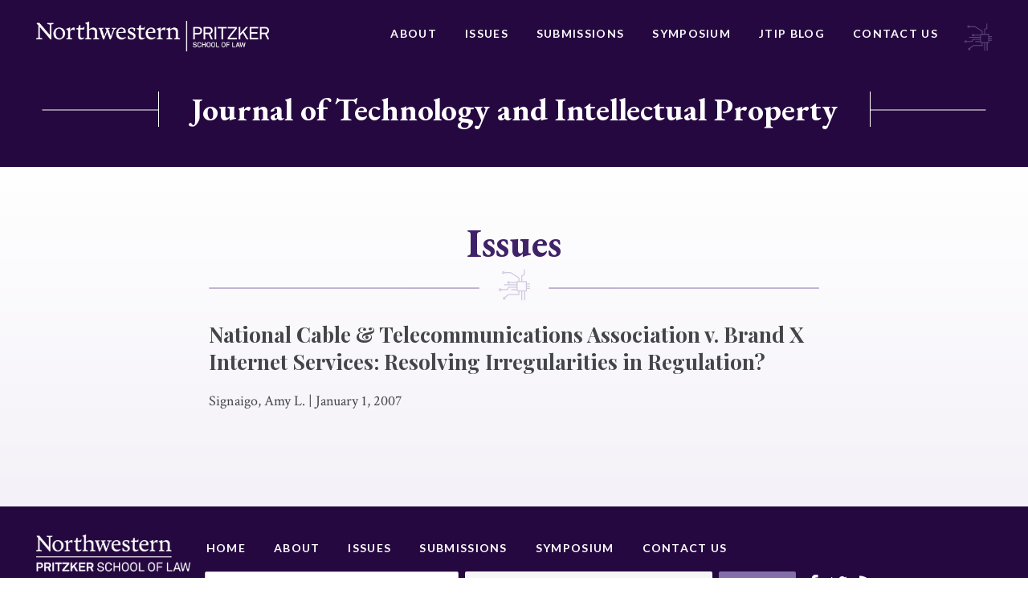

--- FILE ---
content_type: text/html; charset=UTF-8
request_url: https://jtip.law.northwestern.edu/issues/national-cable-telecommunications-association-v-brand-x-internet-services-resolving-irregularities-in-regulation/
body_size: 9416
content:






<!doctype html>
<html lang="en-US">
<head>
	<meta charset="UTF-8">
	<meta http-equiv="x-ua-compatible" content="ie=edge">
	<meta name="viewport" content="width=device-width, initial-scale=1">
	<link rel="profile" href="http://gmpg.org/xfn/11">

	<meta name='robots' content='index, follow, max-image-preview:large, max-snippet:-1, max-video-preview:-1' />
	<style>img:is([sizes="auto" i], [sizes^="auto," i]) { contain-intrinsic-size: 3000px 1500px }</style>
	
	<!-- This site is optimized with the Yoast SEO plugin v25.3.1 - https://yoast.com/wordpress/plugins/seo/ -->
	<title>National Cable &amp; Telecommunications Association v. Brand X Internet Services: Resolving Irregularities in Regulation? - Journal of Technology and Intellectual Property</title>
	<link rel="canonical" href="https://jtip.law.northwestern.edu/issues/national-cable-telecommunications-association-v-brand-x-internet-services-resolving-irregularities-in-regulation/" />
	<meta property="og:locale" content="en_US" />
	<meta property="og:type" content="article" />
	<meta property="og:title" content="National Cable &amp; Telecommunications Association v. Brand X Internet Services: Resolving Irregularities in Regulation? - Journal of Technology and Intellectual Property" />
	<meta property="og:url" content="https://jtip.law.northwestern.edu/issues/national-cable-telecommunications-association-v-brand-x-internet-services-resolving-irregularities-in-regulation/" />
	<meta property="og:site_name" content="Journal of Technology and Intellectual Property" />
	<meta property="article:modified_time" content="2018-09-20T19:09:05+00:00" />
	<meta name="twitter:card" content="summary_large_image" />
	<script type="application/ld+json" class="yoast-schema-graph">{"@context":"https://schema.org","@graph":[{"@type":"WebPage","@id":"https://jtip.law.northwestern.edu/issues/national-cable-telecommunications-association-v-brand-x-internet-services-resolving-irregularities-in-regulation/","url":"https://jtip.law.northwestern.edu/issues/national-cable-telecommunications-association-v-brand-x-internet-services-resolving-irregularities-in-regulation/","name":"National Cable & Telecommunications Association v. Brand X Internet Services: Resolving Irregularities in Regulation? - Journal of Technology and Intellectual Property","isPartOf":{"@id":"https://jtip.law.northwestern.edu/#website"},"datePublished":"2007-01-01T08:00:00+00:00","dateModified":"2018-09-20T19:09:05+00:00","breadcrumb":{"@id":"https://jtip.law.northwestern.edu/issues/national-cable-telecommunications-association-v-brand-x-internet-services-resolving-irregularities-in-regulation/#breadcrumb"},"inLanguage":"en-US","potentialAction":[{"@type":"ReadAction","target":["https://jtip.law.northwestern.edu/issues/national-cable-telecommunications-association-v-brand-x-internet-services-resolving-irregularities-in-regulation/"]}]},{"@type":"BreadcrumbList","@id":"https://jtip.law.northwestern.edu/issues/national-cable-telecommunications-association-v-brand-x-internet-services-resolving-irregularities-in-regulation/#breadcrumb","itemListElement":[{"@type":"ListItem","position":1,"name":"Home","item":"https://jtip.law.northwestern.edu/"},{"@type":"ListItem","position":2,"name":"National Cable &#038; Telecommunications Association v. Brand X Internet Services: Resolving Irregularities in Regulation?"}]},{"@type":"WebSite","@id":"https://jtip.law.northwestern.edu/#website","url":"https://jtip.law.northwestern.edu/","name":"Journal of Technology and Intellectual Property","description":"Journal of Technology and Intellectual Property","publisher":{"@id":"https://jtip.law.northwestern.edu/#organization"},"potentialAction":[{"@type":"SearchAction","target":{"@type":"EntryPoint","urlTemplate":"https://jtip.law.northwestern.edu/?s={search_term_string}"},"query-input":{"@type":"PropertyValueSpecification","valueRequired":true,"valueName":"search_term_string"}}],"inLanguage":"en-US"},{"@type":"Organization","@id":"https://jtip.law.northwestern.edu/#organization","name":"Journal of Technology and Intellectual Property","url":"https://jtip.law.northwestern.edu/","logo":{"@type":"ImageObject","inLanguage":"en-US","@id":"https://jtip.law.northwestern.edu/#/schema/logo/image/","url":"https://jtip.law.northwestern.edu/wp-content/uploads/sites/6/2018/08/NWP-logo.png","contentUrl":"https://jtip.law.northwestern.edu/wp-content/uploads/sites/6/2018/08/NWP-logo.png","width":451,"height":60,"caption":"Journal of Technology and Intellectual Property"},"image":{"@id":"https://jtip.law.northwestern.edu/#/schema/logo/image/"}}]}</script>
	<!-- / Yoast SEO plugin. -->


<link rel='dns-prefetch' href='//platform.twitter.com' />
<link rel="alternate" type="application/rss+xml" title="Journal of Technology and Intellectual Property &raquo; Feed" href="https://jtip.law.northwestern.edu/feed/" />
<link rel="alternate" type="application/rss+xml" title="Journal of Technology and Intellectual Property &raquo; Comments Feed" href="https://jtip.law.northwestern.edu/comments/feed/" />
<link rel="alternate" type="application/rss+xml" title="Journal of Technology and Intellectual Property &raquo; National Cable &#038; Telecommunications Association v. Brand X Internet Services: Resolving Irregularities in Regulation? Comments Feed" href="https://jtip.law.northwestern.edu/issues/national-cable-telecommunications-association-v-brand-x-internet-services-resolving-irregularities-in-regulation/feed/" />
<script type="text/javascript">
/* <![CDATA[ */
window._wpemojiSettings = {"baseUrl":"https:\/\/s.w.org\/images\/core\/emoji\/16.0.1\/72x72\/","ext":".png","svgUrl":"https:\/\/s.w.org\/images\/core\/emoji\/16.0.1\/svg\/","svgExt":".svg","source":{"concatemoji":"https:\/\/jtip.law.northwestern.edu\/wp-includes\/js\/wp-emoji-release.min.js?ver=6.8.3"}};
/*! This file is auto-generated */
!function(s,n){var o,i,e;function c(e){try{var t={supportTests:e,timestamp:(new Date).valueOf()};sessionStorage.setItem(o,JSON.stringify(t))}catch(e){}}function p(e,t,n){e.clearRect(0,0,e.canvas.width,e.canvas.height),e.fillText(t,0,0);var t=new Uint32Array(e.getImageData(0,0,e.canvas.width,e.canvas.height).data),a=(e.clearRect(0,0,e.canvas.width,e.canvas.height),e.fillText(n,0,0),new Uint32Array(e.getImageData(0,0,e.canvas.width,e.canvas.height).data));return t.every(function(e,t){return e===a[t]})}function u(e,t){e.clearRect(0,0,e.canvas.width,e.canvas.height),e.fillText(t,0,0);for(var n=e.getImageData(16,16,1,1),a=0;a<n.data.length;a++)if(0!==n.data[a])return!1;return!0}function f(e,t,n,a){switch(t){case"flag":return n(e,"\ud83c\udff3\ufe0f\u200d\u26a7\ufe0f","\ud83c\udff3\ufe0f\u200b\u26a7\ufe0f")?!1:!n(e,"\ud83c\udde8\ud83c\uddf6","\ud83c\udde8\u200b\ud83c\uddf6")&&!n(e,"\ud83c\udff4\udb40\udc67\udb40\udc62\udb40\udc65\udb40\udc6e\udb40\udc67\udb40\udc7f","\ud83c\udff4\u200b\udb40\udc67\u200b\udb40\udc62\u200b\udb40\udc65\u200b\udb40\udc6e\u200b\udb40\udc67\u200b\udb40\udc7f");case"emoji":return!a(e,"\ud83e\udedf")}return!1}function g(e,t,n,a){var r="undefined"!=typeof WorkerGlobalScope&&self instanceof WorkerGlobalScope?new OffscreenCanvas(300,150):s.createElement("canvas"),o=r.getContext("2d",{willReadFrequently:!0}),i=(o.textBaseline="top",o.font="600 32px Arial",{});return e.forEach(function(e){i[e]=t(o,e,n,a)}),i}function t(e){var t=s.createElement("script");t.src=e,t.defer=!0,s.head.appendChild(t)}"undefined"!=typeof Promise&&(o="wpEmojiSettingsSupports",i=["flag","emoji"],n.supports={everything:!0,everythingExceptFlag:!0},e=new Promise(function(e){s.addEventListener("DOMContentLoaded",e,{once:!0})}),new Promise(function(t){var n=function(){try{var e=JSON.parse(sessionStorage.getItem(o));if("object"==typeof e&&"number"==typeof e.timestamp&&(new Date).valueOf()<e.timestamp+604800&&"object"==typeof e.supportTests)return e.supportTests}catch(e){}return null}();if(!n){if("undefined"!=typeof Worker&&"undefined"!=typeof OffscreenCanvas&&"undefined"!=typeof URL&&URL.createObjectURL&&"undefined"!=typeof Blob)try{var e="postMessage("+g.toString()+"("+[JSON.stringify(i),f.toString(),p.toString(),u.toString()].join(",")+"));",a=new Blob([e],{type:"text/javascript"}),r=new Worker(URL.createObjectURL(a),{name:"wpTestEmojiSupports"});return void(r.onmessage=function(e){c(n=e.data),r.terminate(),t(n)})}catch(e){}c(n=g(i,f,p,u))}t(n)}).then(function(e){for(var t in e)n.supports[t]=e[t],n.supports.everything=n.supports.everything&&n.supports[t],"flag"!==t&&(n.supports.everythingExceptFlag=n.supports.everythingExceptFlag&&n.supports[t]);n.supports.everythingExceptFlag=n.supports.everythingExceptFlag&&!n.supports.flag,n.DOMReady=!1,n.readyCallback=function(){n.DOMReady=!0}}).then(function(){return e}).then(function(){var e;n.supports.everything||(n.readyCallback(),(e=n.source||{}).concatemoji?t(e.concatemoji):e.wpemoji&&e.twemoji&&(t(e.twemoji),t(e.wpemoji)))}))}((window,document),window._wpemojiSettings);
/* ]]> */
</script>
<style id='wp-emoji-styles-inline-css' type='text/css'>

	img.wp-smiley, img.emoji {
		display: inline !important;
		border: none !important;
		box-shadow: none !important;
		height: 1em !important;
		width: 1em !important;
		margin: 0 0.07em !important;
		vertical-align: -0.1em !important;
		background: none !important;
		padding: 0 !important;
	}
</style>
<link rel='stylesheet' id='wp-block-library-css' href='https://jtip.law.northwestern.edu/wp-includes/css/dist/block-library/style.min.css?ver=6.8.3' type='text/css' media='all' />
<style id='classic-theme-styles-inline-css' type='text/css'>
/*! This file is auto-generated */
.wp-block-button__link{color:#fff;background-color:#32373c;border-radius:9999px;box-shadow:none;text-decoration:none;padding:calc(.667em + 2px) calc(1.333em + 2px);font-size:1.125em}.wp-block-file__button{background:#32373c;color:#fff;text-decoration:none}
</style>
<style id='global-styles-inline-css' type='text/css'>
:root{--wp--preset--aspect-ratio--square: 1;--wp--preset--aspect-ratio--4-3: 4/3;--wp--preset--aspect-ratio--3-4: 3/4;--wp--preset--aspect-ratio--3-2: 3/2;--wp--preset--aspect-ratio--2-3: 2/3;--wp--preset--aspect-ratio--16-9: 16/9;--wp--preset--aspect-ratio--9-16: 9/16;--wp--preset--color--black: #000000;--wp--preset--color--cyan-bluish-gray: #abb8c3;--wp--preset--color--white: #ffffff;--wp--preset--color--pale-pink: #f78da7;--wp--preset--color--vivid-red: #cf2e2e;--wp--preset--color--luminous-vivid-orange: #ff6900;--wp--preset--color--luminous-vivid-amber: #fcb900;--wp--preset--color--light-green-cyan: #7bdcb5;--wp--preset--color--vivid-green-cyan: #00d084;--wp--preset--color--pale-cyan-blue: #8ed1fc;--wp--preset--color--vivid-cyan-blue: #0693e3;--wp--preset--color--vivid-purple: #9b51e0;--wp--preset--gradient--vivid-cyan-blue-to-vivid-purple: linear-gradient(135deg,rgba(6,147,227,1) 0%,rgb(155,81,224) 100%);--wp--preset--gradient--light-green-cyan-to-vivid-green-cyan: linear-gradient(135deg,rgb(122,220,180) 0%,rgb(0,208,130) 100%);--wp--preset--gradient--luminous-vivid-amber-to-luminous-vivid-orange: linear-gradient(135deg,rgba(252,185,0,1) 0%,rgba(255,105,0,1) 100%);--wp--preset--gradient--luminous-vivid-orange-to-vivid-red: linear-gradient(135deg,rgba(255,105,0,1) 0%,rgb(207,46,46) 100%);--wp--preset--gradient--very-light-gray-to-cyan-bluish-gray: linear-gradient(135deg,rgb(238,238,238) 0%,rgb(169,184,195) 100%);--wp--preset--gradient--cool-to-warm-spectrum: linear-gradient(135deg,rgb(74,234,220) 0%,rgb(151,120,209) 20%,rgb(207,42,186) 40%,rgb(238,44,130) 60%,rgb(251,105,98) 80%,rgb(254,248,76) 100%);--wp--preset--gradient--blush-light-purple: linear-gradient(135deg,rgb(255,206,236) 0%,rgb(152,150,240) 100%);--wp--preset--gradient--blush-bordeaux: linear-gradient(135deg,rgb(254,205,165) 0%,rgb(254,45,45) 50%,rgb(107,0,62) 100%);--wp--preset--gradient--luminous-dusk: linear-gradient(135deg,rgb(255,203,112) 0%,rgb(199,81,192) 50%,rgb(65,88,208) 100%);--wp--preset--gradient--pale-ocean: linear-gradient(135deg,rgb(255,245,203) 0%,rgb(182,227,212) 50%,rgb(51,167,181) 100%);--wp--preset--gradient--electric-grass: linear-gradient(135deg,rgb(202,248,128) 0%,rgb(113,206,126) 100%);--wp--preset--gradient--midnight: linear-gradient(135deg,rgb(2,3,129) 0%,rgb(40,116,252) 100%);--wp--preset--font-size--small: 13px;--wp--preset--font-size--medium: 20px;--wp--preset--font-size--large: 36px;--wp--preset--font-size--x-large: 42px;--wp--preset--spacing--20: 0.44rem;--wp--preset--spacing--30: 0.67rem;--wp--preset--spacing--40: 1rem;--wp--preset--spacing--50: 1.5rem;--wp--preset--spacing--60: 2.25rem;--wp--preset--spacing--70: 3.38rem;--wp--preset--spacing--80: 5.06rem;--wp--preset--shadow--natural: 6px 6px 9px rgba(0, 0, 0, 0.2);--wp--preset--shadow--deep: 12px 12px 50px rgba(0, 0, 0, 0.4);--wp--preset--shadow--sharp: 6px 6px 0px rgba(0, 0, 0, 0.2);--wp--preset--shadow--outlined: 6px 6px 0px -3px rgba(255, 255, 255, 1), 6px 6px rgba(0, 0, 0, 1);--wp--preset--shadow--crisp: 6px 6px 0px rgba(0, 0, 0, 1);}:where(.is-layout-flex){gap: 0.5em;}:where(.is-layout-grid){gap: 0.5em;}body .is-layout-flex{display: flex;}.is-layout-flex{flex-wrap: wrap;align-items: center;}.is-layout-flex > :is(*, div){margin: 0;}body .is-layout-grid{display: grid;}.is-layout-grid > :is(*, div){margin: 0;}:where(.wp-block-columns.is-layout-flex){gap: 2em;}:where(.wp-block-columns.is-layout-grid){gap: 2em;}:where(.wp-block-post-template.is-layout-flex){gap: 1.25em;}:where(.wp-block-post-template.is-layout-grid){gap: 1.25em;}.has-black-color{color: var(--wp--preset--color--black) !important;}.has-cyan-bluish-gray-color{color: var(--wp--preset--color--cyan-bluish-gray) !important;}.has-white-color{color: var(--wp--preset--color--white) !important;}.has-pale-pink-color{color: var(--wp--preset--color--pale-pink) !important;}.has-vivid-red-color{color: var(--wp--preset--color--vivid-red) !important;}.has-luminous-vivid-orange-color{color: var(--wp--preset--color--luminous-vivid-orange) !important;}.has-luminous-vivid-amber-color{color: var(--wp--preset--color--luminous-vivid-amber) !important;}.has-light-green-cyan-color{color: var(--wp--preset--color--light-green-cyan) !important;}.has-vivid-green-cyan-color{color: var(--wp--preset--color--vivid-green-cyan) !important;}.has-pale-cyan-blue-color{color: var(--wp--preset--color--pale-cyan-blue) !important;}.has-vivid-cyan-blue-color{color: var(--wp--preset--color--vivid-cyan-blue) !important;}.has-vivid-purple-color{color: var(--wp--preset--color--vivid-purple) !important;}.has-black-background-color{background-color: var(--wp--preset--color--black) !important;}.has-cyan-bluish-gray-background-color{background-color: var(--wp--preset--color--cyan-bluish-gray) !important;}.has-white-background-color{background-color: var(--wp--preset--color--white) !important;}.has-pale-pink-background-color{background-color: var(--wp--preset--color--pale-pink) !important;}.has-vivid-red-background-color{background-color: var(--wp--preset--color--vivid-red) !important;}.has-luminous-vivid-orange-background-color{background-color: var(--wp--preset--color--luminous-vivid-orange) !important;}.has-luminous-vivid-amber-background-color{background-color: var(--wp--preset--color--luminous-vivid-amber) !important;}.has-light-green-cyan-background-color{background-color: var(--wp--preset--color--light-green-cyan) !important;}.has-vivid-green-cyan-background-color{background-color: var(--wp--preset--color--vivid-green-cyan) !important;}.has-pale-cyan-blue-background-color{background-color: var(--wp--preset--color--pale-cyan-blue) !important;}.has-vivid-cyan-blue-background-color{background-color: var(--wp--preset--color--vivid-cyan-blue) !important;}.has-vivid-purple-background-color{background-color: var(--wp--preset--color--vivid-purple) !important;}.has-black-border-color{border-color: var(--wp--preset--color--black) !important;}.has-cyan-bluish-gray-border-color{border-color: var(--wp--preset--color--cyan-bluish-gray) !important;}.has-white-border-color{border-color: var(--wp--preset--color--white) !important;}.has-pale-pink-border-color{border-color: var(--wp--preset--color--pale-pink) !important;}.has-vivid-red-border-color{border-color: var(--wp--preset--color--vivid-red) !important;}.has-luminous-vivid-orange-border-color{border-color: var(--wp--preset--color--luminous-vivid-orange) !important;}.has-luminous-vivid-amber-border-color{border-color: var(--wp--preset--color--luminous-vivid-amber) !important;}.has-light-green-cyan-border-color{border-color: var(--wp--preset--color--light-green-cyan) !important;}.has-vivid-green-cyan-border-color{border-color: var(--wp--preset--color--vivid-green-cyan) !important;}.has-pale-cyan-blue-border-color{border-color: var(--wp--preset--color--pale-cyan-blue) !important;}.has-vivid-cyan-blue-border-color{border-color: var(--wp--preset--color--vivid-cyan-blue) !important;}.has-vivid-purple-border-color{border-color: var(--wp--preset--color--vivid-purple) !important;}.has-vivid-cyan-blue-to-vivid-purple-gradient-background{background: var(--wp--preset--gradient--vivid-cyan-blue-to-vivid-purple) !important;}.has-light-green-cyan-to-vivid-green-cyan-gradient-background{background: var(--wp--preset--gradient--light-green-cyan-to-vivid-green-cyan) !important;}.has-luminous-vivid-amber-to-luminous-vivid-orange-gradient-background{background: var(--wp--preset--gradient--luminous-vivid-amber-to-luminous-vivid-orange) !important;}.has-luminous-vivid-orange-to-vivid-red-gradient-background{background: var(--wp--preset--gradient--luminous-vivid-orange-to-vivid-red) !important;}.has-very-light-gray-to-cyan-bluish-gray-gradient-background{background: var(--wp--preset--gradient--very-light-gray-to-cyan-bluish-gray) !important;}.has-cool-to-warm-spectrum-gradient-background{background: var(--wp--preset--gradient--cool-to-warm-spectrum) !important;}.has-blush-light-purple-gradient-background{background: var(--wp--preset--gradient--blush-light-purple) !important;}.has-blush-bordeaux-gradient-background{background: var(--wp--preset--gradient--blush-bordeaux) !important;}.has-luminous-dusk-gradient-background{background: var(--wp--preset--gradient--luminous-dusk) !important;}.has-pale-ocean-gradient-background{background: var(--wp--preset--gradient--pale-ocean) !important;}.has-electric-grass-gradient-background{background: var(--wp--preset--gradient--electric-grass) !important;}.has-midnight-gradient-background{background: var(--wp--preset--gradient--midnight) !important;}.has-small-font-size{font-size: var(--wp--preset--font-size--small) !important;}.has-medium-font-size{font-size: var(--wp--preset--font-size--medium) !important;}.has-large-font-size{font-size: var(--wp--preset--font-size--large) !important;}.has-x-large-font-size{font-size: var(--wp--preset--font-size--x-large) !important;}
:where(.wp-block-post-template.is-layout-flex){gap: 1.25em;}:where(.wp-block-post-template.is-layout-grid){gap: 1.25em;}
:where(.wp-block-columns.is-layout-flex){gap: 2em;}:where(.wp-block-columns.is-layout-grid){gap: 2em;}
:root :where(.wp-block-pullquote){font-size: 1.5em;line-height: 1.6;}
</style>
<link rel='stylesheet' id='contact-form-7-css' href='https://jtip.law.northwestern.edu/wp-content/plugins/contact-form-7/includes/css/styles.css?ver=6.0.6' type='text/css' media='all' />
<link rel='stylesheet' id='nw-style-css' href='https://jtip.law.northwestern.edu/wp-content/themes/northwestern/style.css?ver=6.8.3' type='text/css' media='all' />
<link rel="https://api.w.org/" href="https://jtip.law.northwestern.edu/wp-json/" /><link rel="alternate" title="JSON" type="application/json" href="https://jtip.law.northwestern.edu/wp-json/wp/v2/issues-api/178" /><link rel="EditURI" type="application/rsd+xml" title="RSD" href="https://jtip.law.northwestern.edu/xmlrpc.php?rsd" />
<link rel='shortlink' href='https://jtip.law.northwestern.edu/?p=178' />
<link rel="alternate" title="oEmbed (JSON)" type="application/json+oembed" href="https://jtip.law.northwestern.edu/wp-json/oembed/1.0/embed?url=https%3A%2F%2Fjtip.law.northwestern.edu%2Fissues%2Fnational-cable-telecommunications-association-v-brand-x-internet-services-resolving-irregularities-in-regulation%2F" />
<link rel="alternate" title="oEmbed (XML)" type="text/xml+oembed" href="https://jtip.law.northwestern.edu/wp-json/oembed/1.0/embed?url=https%3A%2F%2Fjtip.law.northwestern.edu%2Fissues%2Fnational-cable-telecommunications-association-v-brand-x-internet-services-resolving-irregularities-in-regulation%2F&#038;format=xml" />
<link rel="pingback" href="https://jtip.law.northwestern.edu/xmlrpc.php"><style type="text/css">.recentcomments a{display:inline !important;padding:0 !important;margin:0 !important;}</style><meta name="twitter:partner" content="tfwp"><link rel="icon" href="https://jtip.law.northwestern.edu/wp-content/uploads/sites/6/2019/01/cropped-jitp-favicon-32x32.png" sizes="32x32" />
<link rel="icon" href="https://jtip.law.northwestern.edu/wp-content/uploads/sites/6/2019/01/cropped-jitp-favicon-192x192.png" sizes="192x192" />
<link rel="apple-touch-icon" href="https://jtip.law.northwestern.edu/wp-content/uploads/sites/6/2019/01/cropped-jitp-favicon-180x180.png" />
<meta name="msapplication-TileImage" content="https://jtip.law.northwestern.edu/wp-content/uploads/sites/6/2019/01/cropped-jitp-favicon-270x270.png" />

<meta name="twitter:card" content="summary"><meta name="twitter:title" content="National Cable &#038; Telecommunications Association v. Brand X Internet Services: Resolving Irregularities in Regulation?">

	<link href="https://fonts.googleapis.com/css?family=Crimson+Text:400,400i,700,700i|EB+Garamond:500,700|Lato:400,700|Playfair+Display:700" rel="stylesheet">
</head>

<body class="wp-singular issues-template-default single single-issues postid-178 wp-custom-logo wp-theme-northwestern">
	<div class="Site">
		<header class="North">
			<div class="Boundary">
				<div class="North-wrap">
								<a class="North-logo" href="http://www.law.northwestern.edu/" title="Northwestern Pritzker School of Law">
					<img src="https://jtip.law.northwestern.edu/wp-content/uploads/sites/6/2018/08/NWP-logo.png" alt="Northwestern Pritzker School of Law">				</a>
				<nav class="North-navigation"><ul id="menu-primary-navigation" class="menu"><li id="menu-item-341" class="menu-item menu-item-type-post_type menu-item-object-page menu-item-341"><a href="https://jtip.law.northwestern.edu/about/">About</a></li>
<li id="menu-item-343" class="menu-item menu-item-type-post_type menu-item-object-page menu-item-343"><a href="https://jtip.law.northwestern.edu/issues/">Issues</a></li>
<li id="menu-item-396" class="menu-item menu-item-type-custom menu-item-object-custom menu-item-396"><a href="https://northwestern-jtip.scholasticahq.com/">Submissions</a></li>
<li id="menu-item-402" class="menu-item menu-item-type-post_type menu-item-object-page menu-item-402"><a href="https://jtip.law.northwestern.edu/symposium/">Symposium</a></li>
<li id="menu-item-847" class="menu-item menu-item-type-post_type menu-item-object-page current_page_parent menu-item-847"><a href="https://jtip.law.northwestern.edu/jtip-blog/">JTIP Blog</a></li>
<li id="menu-item-342" class="menu-item menu-item-type-post_type menu-item-object-page menu-item-342"><a href="https://jtip.law.northwestern.edu/contact-us/">Contact Us</a></li>
</ul></nav>					<div class="icon">
						<svg xmlns="http://www.w3.org/2000/svg" width="37" height="37" viewBox="0 0 37 37">
  <path fill="#FFF" fill-rule="evenodd" d="M32.2590829,24.7294694 L22.7353843,24.7294694 L22.7353843,24.0540561 C22.7363146,24.041962 22.7372449,24.0289375 22.7372449,24.015913 C22.7372449,24.0028885 22.7363146,23.9907943 22.7353843,23.9777698 L22.7353843,21.2472769 C22.7363146,21.2351827 22.7372449,21.2221582 22.7372449,21.2091337 C22.7372449,21.1961092 22.7363146,21.1830847 22.7353843,21.1709906 L22.7353843,18.5158537 C22.7363146,18.5037595 22.7372449,18.490735 22.7372449,18.4777106 C22.7372449,18.4656164 22.7363146,18.4525919 22.7353843,18.4395674 L22.7353843,15.7090745 C22.7363146,15.6969803 22.7372449,15.6839558 22.7372449,15.6709313 C22.7372449,15.6579068 22.7363146,15.6458127 22.7353843,15.6327882 L22.7353843,15.2057707 L27.3367532,15.2057707 C27.3711751,15.212283 27.4055969,15.2160042 27.4409491,15.2160042 C27.4763014,15.2160042 27.5107232,15.212283 27.5451451,15.2057707 L32.2590829,15.2057707 L32.2590829,24.7294694 Z M7.22320772,34.3536427 C6.98783644,34.3536427 6.79619026,34.1619965 6.79619026,33.9266252 C6.79619026,33.691254 6.98783644,33.4996078 7.22320772,33.4996078 C7.45857899,33.4996078 7.65022517,33.691254 7.65022517,33.9266252 C7.65022517,34.1619965 7.45857899,34.3536427 7.22320772,34.3536427 Z M2.50926994,24.4429304 C2.27482898,24.4429304 2.08225248,24.2512842 2.08225248,24.015913 C2.08225248,23.7805417 2.27482898,23.5888955 2.50926994,23.5888955 C2.74464121,23.5888955 2.93628739,23.7805417 2.93628739,24.015913 C2.93628739,24.2512842 2.74464121,24.4429304 2.50926994,24.4429304 Z M12.2962495,16.0979488 C12.0608782,16.0979488 11.869232,15.9063026 11.869232,15.6709313 C11.869232,15.4355601 12.0608782,15.2439139 12.2962495,15.2439139 C12.5316208,15.2439139 12.723267,15.4355601 12.723267,15.6709313 C12.723267,15.9063026 12.5316208,16.0979488 12.2962495,16.0979488 Z M6.26683747,4.79361527 C6.03146619,4.79361527 5.83982002,4.60289941 5.83982002,4.36659781 C5.83982002,4.13122654 6.03146619,3.94051068 6.26683747,3.94051068 C6.50127843,3.94051068 6.69385492,4.13122654 6.69385492,4.36659781 C6.69385492,4.60289941 6.50127843,4.79361527 6.26683747,4.79361527 Z M36.4306434,20.4881348 C36.745092,20.4881348 37,20.2332268 37,19.9197085 C37,19.6052599 36.745092,19.3503519 36.4306434,19.3503519 L33.3968658,19.3503519 L33.3968658,17.9846403 L36.4306434,17.9846403 C36.745092,17.9846403 37,17.7306626 37,17.416214 C37,17.1017654 36.745092,16.8468574 36.4306434,16.8468574 L33.3968658,16.8468574 L33.3968658,14.6364141 C33.3968658,14.3228958 33.1419578,14.0679878 32.8284395,14.0679878 L28.0103058,14.0679878 L28.0103058,8.49071192 L30.6598607,7.12686097 C30.8496462,7.02917723 30.9687273,6.83380977 30.9687273,6.6207662 L30.9687273,0.915105972 C30.9687273,0.600657389 30.7138193,0.346679688 30.3993707,0.346679688 C30.0858525,0.346679688 29.8309444,0.600657389 29.8309444,0.915105972 L29.8309444,6.27375638 L27.1813895,7.63760733 C26.9906737,7.73529106 26.8715925,7.93065853 26.8715925,8.14370209 L26.8715925,14.0679878 L24.8239555,14.0679878 L24.8239555,10.4741568 C24.8239555,10.2797197 24.7244111,10.098307 24.5606746,9.99411106 L14.9634805,3.88748237 C14.872309,3.82887213 14.7662524,3.79817153 14.6583352,3.79817153 L7.72279023,3.79817153 C7.4939312,3.21579043 6.92829588,2.80179747 6.26683747,2.80179747 C5.40349935,2.80179747 4.7011068,3.50419001 4.7011068,4.36659781 C4.7011068,5.22993593 5.40349935,5.93232848 6.26683747,5.93232848 C6.92829588,5.93232848 7.4939312,5.51833552 7.72279023,4.93595442 L14.4918077,4.93595442 L23.6861726,10.7867448 L23.6861726,14.0679878 L22.166958,14.0679878 C21.8525094,14.0679878 21.5976014,14.3228958 21.5976014,14.6364141 L21.5976014,15.1015747 L13.7522023,15.1015747 C13.5242735,14.5201239 12.9586382,14.106131 12.2962495,14.106131 C11.4338417,14.106131 10.7314492,14.8075932 10.7314492,15.6709313 C10.7314492,16.5333391 11.4338417,17.2357317 12.2962495,17.2357317 C12.9586382,17.2357317 13.5242735,16.8217387 13.7522023,16.2402879 L21.5976014,16.2402879 L21.5976014,17.9092843 L7.37485008,17.9092843 C7.0604015,17.9092843 6.80549347,18.163262 6.80549347,18.4777106 C6.80549347,18.7921591 7.0604015,19.0470672 7.37485008,19.0470672 L21.5976014,19.0470672 L21.5976014,20.6397771 L12.0785543,20.6397771 C11.8515559,20.6397771 11.6459549,20.775604 11.5566441,20.9830657 L10.4904959,23.4474867 L3.96615302,23.4474867 C3.73729399,22.8651056 3.17165867,22.4511126 2.50926994,22.4511126 C1.64686214,22.4511126 0.944469592,23.1535052 0.944469592,24.015913 C0.944469592,24.8792511 1.64686214,25.5816436 2.50926994,25.5816436 C3.17165867,25.5816436 3.73729399,25.1676507 3.96615302,24.5852696 L10.8644851,24.5852696 C11.0914835,24.5852696 11.2970845,24.450373 11.3863953,24.241981 L12.4525435,21.7784903 L21.5976014,21.7784903 L21.5976014,23.4474867 L15.7198317,23.4474867 C15.4053831,23.4474867 15.1504751,23.7023947 15.1504751,24.015913 C15.1504751,24.3303615 15.4053831,24.5852696 15.7198317,24.5852696 L21.5976014,24.5852696 L21.5976014,25.2978956 C21.5976014,25.6123442 21.8525094,25.8672522 22.166958,25.8672522 L23.6861726,25.8672522 L23.6861726,28.8340467 L12.3818391,28.8340467 C12.2525244,28.8340467 12.1260007,28.8777718 12.0245957,28.9596401 L7.7041838,32.4381112 C7.55254144,32.3888042 7.39159586,32.3618249 7.22320772,32.3618249 C6.35986959,32.3618249 5.65840737,33.0632871 5.65840737,33.9266252 C5.65840737,34.789033 6.35986959,35.4914256 7.22320772,35.4914256 C8.08654584,35.4914256 8.78800806,34.789033 8.78800806,33.9266252 C8.78800806,33.6559018 8.71916429,33.4019241 8.59822253,33.1795773 L12.5827884,29.9718296 L24.2545989,29.9718296 C24.5690474,29.9718296 24.8239555,29.7169216 24.8239555,29.402473 L24.8239555,25.8672522 L26.8715925,25.8672522 L26.8715925,35.7379607 C26.8715925,36.051479 27.1265006,36.306387 27.4409491,36.306387 C27.7553977,36.306387 28.0103058,36.051479 28.0103058,35.7379607 L28.0103058,25.8672522 L30.2105155,25.8672522 L30.2105155,35.7379607 C30.2105155,36.051479 30.4644932,36.306387 30.7789418,36.306387 C31.0933904,36.306387 31.3482984,36.051479 31.3482984,35.7379607 L31.3482984,25.8672522 L32.8284395,25.8672522 C33.1419578,25.8672522 33.3968658,25.6123442 33.3968658,25.2978956 L33.3968658,23.0679156 L36.4306434,23.0679156 C36.745092,23.0679156 37,22.8130076 37,22.4994893 C37,22.1850407 36.745092,21.9301327 36.4306434,21.9301327 L33.3968658,21.9301327 L33.3968658,20.4881348 L36.4306434,20.4881348 Z" opacity=".5"/>
</svg>
					</div>
				</div>
			</div>
		</header><!-- /.North -->

		<div class="HeroHeader">
			<div class="container">
				<span class="header"><a class="North-logo" href="https://jtip.law.northwestern.edu/" title="Journal of Technology and Intellectual Property">Journal of Technology and Intellectual Property</a></span>
			</div>
		</div>

		
		
		<div class="Content ">
<div class="Boundary _default">
  <div class="PageHeader">
    <h1 class="PageHeader-title">
              Issues
          </h1>
    <div class="PageHeader-border"></div>
    <div class="PageHeader-detail">
      <svg xmlns="http://www.w3.org/2000/svg" width="37" height="37" viewBox="0 0 37 37">
  <path fill="#FFF" fill-rule="evenodd" d="M32.2590829,24.7294694 L22.7353843,24.7294694 L22.7353843,24.0540561 C22.7363146,24.041962 22.7372449,24.0289375 22.7372449,24.015913 C22.7372449,24.0028885 22.7363146,23.9907943 22.7353843,23.9777698 L22.7353843,21.2472769 C22.7363146,21.2351827 22.7372449,21.2221582 22.7372449,21.2091337 C22.7372449,21.1961092 22.7363146,21.1830847 22.7353843,21.1709906 L22.7353843,18.5158537 C22.7363146,18.5037595 22.7372449,18.490735 22.7372449,18.4777106 C22.7372449,18.4656164 22.7363146,18.4525919 22.7353843,18.4395674 L22.7353843,15.7090745 C22.7363146,15.6969803 22.7372449,15.6839558 22.7372449,15.6709313 C22.7372449,15.6579068 22.7363146,15.6458127 22.7353843,15.6327882 L22.7353843,15.2057707 L27.3367532,15.2057707 C27.3711751,15.212283 27.4055969,15.2160042 27.4409491,15.2160042 C27.4763014,15.2160042 27.5107232,15.212283 27.5451451,15.2057707 L32.2590829,15.2057707 L32.2590829,24.7294694 Z M7.22320772,34.3536427 C6.98783644,34.3536427 6.79619026,34.1619965 6.79619026,33.9266252 C6.79619026,33.691254 6.98783644,33.4996078 7.22320772,33.4996078 C7.45857899,33.4996078 7.65022517,33.691254 7.65022517,33.9266252 C7.65022517,34.1619965 7.45857899,34.3536427 7.22320772,34.3536427 Z M2.50926994,24.4429304 C2.27482898,24.4429304 2.08225248,24.2512842 2.08225248,24.015913 C2.08225248,23.7805417 2.27482898,23.5888955 2.50926994,23.5888955 C2.74464121,23.5888955 2.93628739,23.7805417 2.93628739,24.015913 C2.93628739,24.2512842 2.74464121,24.4429304 2.50926994,24.4429304 Z M12.2962495,16.0979488 C12.0608782,16.0979488 11.869232,15.9063026 11.869232,15.6709313 C11.869232,15.4355601 12.0608782,15.2439139 12.2962495,15.2439139 C12.5316208,15.2439139 12.723267,15.4355601 12.723267,15.6709313 C12.723267,15.9063026 12.5316208,16.0979488 12.2962495,16.0979488 Z M6.26683747,4.79361527 C6.03146619,4.79361527 5.83982002,4.60289941 5.83982002,4.36659781 C5.83982002,4.13122654 6.03146619,3.94051068 6.26683747,3.94051068 C6.50127843,3.94051068 6.69385492,4.13122654 6.69385492,4.36659781 C6.69385492,4.60289941 6.50127843,4.79361527 6.26683747,4.79361527 Z M36.4306434,20.4881348 C36.745092,20.4881348 37,20.2332268 37,19.9197085 C37,19.6052599 36.745092,19.3503519 36.4306434,19.3503519 L33.3968658,19.3503519 L33.3968658,17.9846403 L36.4306434,17.9846403 C36.745092,17.9846403 37,17.7306626 37,17.416214 C37,17.1017654 36.745092,16.8468574 36.4306434,16.8468574 L33.3968658,16.8468574 L33.3968658,14.6364141 C33.3968658,14.3228958 33.1419578,14.0679878 32.8284395,14.0679878 L28.0103058,14.0679878 L28.0103058,8.49071192 L30.6598607,7.12686097 C30.8496462,7.02917723 30.9687273,6.83380977 30.9687273,6.6207662 L30.9687273,0.915105972 C30.9687273,0.600657389 30.7138193,0.346679688 30.3993707,0.346679688 C30.0858525,0.346679688 29.8309444,0.600657389 29.8309444,0.915105972 L29.8309444,6.27375638 L27.1813895,7.63760733 C26.9906737,7.73529106 26.8715925,7.93065853 26.8715925,8.14370209 L26.8715925,14.0679878 L24.8239555,14.0679878 L24.8239555,10.4741568 C24.8239555,10.2797197 24.7244111,10.098307 24.5606746,9.99411106 L14.9634805,3.88748237 C14.872309,3.82887213 14.7662524,3.79817153 14.6583352,3.79817153 L7.72279023,3.79817153 C7.4939312,3.21579043 6.92829588,2.80179747 6.26683747,2.80179747 C5.40349935,2.80179747 4.7011068,3.50419001 4.7011068,4.36659781 C4.7011068,5.22993593 5.40349935,5.93232848 6.26683747,5.93232848 C6.92829588,5.93232848 7.4939312,5.51833552 7.72279023,4.93595442 L14.4918077,4.93595442 L23.6861726,10.7867448 L23.6861726,14.0679878 L22.166958,14.0679878 C21.8525094,14.0679878 21.5976014,14.3228958 21.5976014,14.6364141 L21.5976014,15.1015747 L13.7522023,15.1015747 C13.5242735,14.5201239 12.9586382,14.106131 12.2962495,14.106131 C11.4338417,14.106131 10.7314492,14.8075932 10.7314492,15.6709313 C10.7314492,16.5333391 11.4338417,17.2357317 12.2962495,17.2357317 C12.9586382,17.2357317 13.5242735,16.8217387 13.7522023,16.2402879 L21.5976014,16.2402879 L21.5976014,17.9092843 L7.37485008,17.9092843 C7.0604015,17.9092843 6.80549347,18.163262 6.80549347,18.4777106 C6.80549347,18.7921591 7.0604015,19.0470672 7.37485008,19.0470672 L21.5976014,19.0470672 L21.5976014,20.6397771 L12.0785543,20.6397771 C11.8515559,20.6397771 11.6459549,20.775604 11.5566441,20.9830657 L10.4904959,23.4474867 L3.96615302,23.4474867 C3.73729399,22.8651056 3.17165867,22.4511126 2.50926994,22.4511126 C1.64686214,22.4511126 0.944469592,23.1535052 0.944469592,24.015913 C0.944469592,24.8792511 1.64686214,25.5816436 2.50926994,25.5816436 C3.17165867,25.5816436 3.73729399,25.1676507 3.96615302,24.5852696 L10.8644851,24.5852696 C11.0914835,24.5852696 11.2970845,24.450373 11.3863953,24.241981 L12.4525435,21.7784903 L21.5976014,21.7784903 L21.5976014,23.4474867 L15.7198317,23.4474867 C15.4053831,23.4474867 15.1504751,23.7023947 15.1504751,24.015913 C15.1504751,24.3303615 15.4053831,24.5852696 15.7198317,24.5852696 L21.5976014,24.5852696 L21.5976014,25.2978956 C21.5976014,25.6123442 21.8525094,25.8672522 22.166958,25.8672522 L23.6861726,25.8672522 L23.6861726,28.8340467 L12.3818391,28.8340467 C12.2525244,28.8340467 12.1260007,28.8777718 12.0245957,28.9596401 L7.7041838,32.4381112 C7.55254144,32.3888042 7.39159586,32.3618249 7.22320772,32.3618249 C6.35986959,32.3618249 5.65840737,33.0632871 5.65840737,33.9266252 C5.65840737,34.789033 6.35986959,35.4914256 7.22320772,35.4914256 C8.08654584,35.4914256 8.78800806,34.789033 8.78800806,33.9266252 C8.78800806,33.6559018 8.71916429,33.4019241 8.59822253,33.1795773 L12.5827884,29.9718296 L24.2545989,29.9718296 C24.5690474,29.9718296 24.8239555,29.7169216 24.8239555,29.402473 L24.8239555,25.8672522 L26.8715925,25.8672522 L26.8715925,35.7379607 C26.8715925,36.051479 27.1265006,36.306387 27.4409491,36.306387 C27.7553977,36.306387 28.0103058,36.051479 28.0103058,35.7379607 L28.0103058,25.8672522 L30.2105155,25.8672522 L30.2105155,35.7379607 C30.2105155,36.051479 30.4644932,36.306387 30.7789418,36.306387 C31.0933904,36.306387 31.3482984,36.051479 31.3482984,35.7379607 L31.3482984,25.8672522 L32.8284395,25.8672522 C33.1419578,25.8672522 33.3968658,25.6123442 33.3968658,25.2978956 L33.3968658,23.0679156 L36.4306434,23.0679156 C36.745092,23.0679156 37,22.8130076 37,22.4994893 C37,22.1850407 36.745092,21.9301327 36.4306434,21.9301327 L33.3968658,21.9301327 L33.3968658,20.4881348 L36.4306434,20.4881348 Z" opacity=".5"/>
</svg>
    </div>
  </div>
  <div class="PageContent">
    <div class="Posts">
              <div class="Posts-post">
          <div class="IssueMini">
      <h2 class="IssueMini-title">National Cable &#038; Telecommunications Association v. Brand X Internet Services: Resolving Irregularities in Regulation?</h2>
      <div class="IssueMini-attribution">
                            <span class="IssueMini-attribution-creator">Signaigo, Amy L.</span>
                <span class="IssueMini-attribution-seperator">|</span>
                                <span class="IssueMini-attribution-date">January 1, 2007</span>
            </div>
    <div class="content">
                            <!-- <object data="" type="application/pdf" class="pdf-holder">
            <iframe src="&embedded=true"></iframe>
            </object> -->
            </div>
</div>
        </div>
          </div>
      </div>
</div>
</div><!-- /.Content -->
		<footer class="South">
			<div class="Boundary">
				<div class="South-wrap">
					<a class="South-logo" href="http://www.law.northwestern.edu/" title="Northwestern Pritzker School of Law">
						<img src='https://jtip.law.northwestern.edu/wp-content/themes/northwestern/public/images/NW_stacked_logo.png' alt="Northwestern Pritzker School of Law">
					</a>
					<nav class="South-navigation"><ul id="menu-footer-navigation" class="menu"><li id="menu-item-346" class="menu-item menu-item-type-custom menu-item-object-custom menu-item-home menu-item-346"><a href="https://jtip.law.northwestern.edu/">Home</a></li>
<li id="menu-item-347" class="menu-item menu-item-type-post_type menu-item-object-page menu-item-347"><a href="https://jtip.law.northwestern.edu/about/">About</a></li>
<li id="menu-item-350" class="menu-item menu-item-type-post_type menu-item-object-page menu-item-350"><a href="https://jtip.law.northwestern.edu/issues/">Issues</a></li>
<li id="menu-item-397" class="menu-item menu-item-type-custom menu-item-object-custom menu-item-397"><a href="https://northwestern-jtip.scholasticahq.com/">Submissions</a></li>
<li id="menu-item-401" class="menu-item menu-item-type-post_type menu-item-object-page menu-item-401"><a href="https://jtip.law.northwestern.edu/symposium/">Symposium</a></li>
<li id="menu-item-349" class="menu-item menu-item-type-post_type menu-item-object-page menu-item-349"><a href="https://jtip.law.northwestern.edu/contact-us/">Contact Us</a></li>
</ul></nav>										<form method="get" action="https://scholarlycommons.law.northwestern.edu/do/search/" class="search-container" target="_blank">
    <!-- <label for="search" accesskey="4">
      Search For:
    </label> -->
    <div class="flex-container">
      <div>
        <label class="screen-reader-text" for="search">Search Term:</label>
        <input type="text" name="query" class="Input" id="search" placeholder="Search">
      </div>
      <div>
                <label class="screen-reader-text" for="context">Where to search:</label>
        <select name="context" id="context">
                      <option value="this">This Website</option>
                                <option value="1858631">Journal of Technology and Intellectual Property Articles</option>
                    <option value="1636526">All Northwestern Law Journals</option>
        </select>
      </div>
      <input type="hidden" name="q">
      <input type="submit" value="Search" class="Button _primarylt">
  </div>
</form>					<div class="South-social">
													<a href="http://www.facebook.com/NorthwesternJTIP" class="South-social-link" target="_blank">
								<i class="fab fa-facebook-f"></i>
							</a>
																			<a href="https://twitter.com/njtip" class="South-social-link" target="_blank">
								<i class="fab fa-twitter"></i>
							</a>
												<a href="https://jtip.law.northwestern.edu/feed/" class="South-social-link" target="_blank">
							<i class="fas fa-rss"></i>
						</a>
					</div>
				</div>
			</div>
		</footer><!-- /.South -->
	</div><!-- /.Site -->
	<script defer src="https://jtip.law.northwestern.edu/wp-content/themes/northwestern/public/js/vendor.min.js"></script>
	<script defer src="https://jtip.law.northwestern.edu/wp-content/themes/northwestern/public/js/main.js"></script>
	<script type="speculationrules">
{"prefetch":[{"source":"document","where":{"and":[{"href_matches":"\/*"},{"not":{"href_matches":["\/wp-*.php","\/wp-admin\/*","\/wp-content\/uploads\/sites\/6\/*","\/wp-content\/*","\/wp-content\/plugins\/*","\/wp-content\/themes\/northwestern\/*","\/*\\?(.+)"]}},{"not":{"selector_matches":"a[rel~=\"nofollow\"]"}},{"not":{"selector_matches":".no-prefetch, .no-prefetch a"}}]},"eagerness":"conservative"}]}
</script>
<script type="text/javascript" src="https://jtip.law.northwestern.edu/wp-includes/js/dist/hooks.min.js?ver=4d63a3d491d11ffd8ac6" id="wp-hooks-js"></script>
<script type="text/javascript" src="https://jtip.law.northwestern.edu/wp-includes/js/dist/i18n.min.js?ver=5e580eb46a90c2b997e6" id="wp-i18n-js"></script>
<script type="text/javascript" id="wp-i18n-js-after">
/* <![CDATA[ */
wp.i18n.setLocaleData( { 'text direction\u0004ltr': [ 'ltr' ] } );
/* ]]> */
</script>
<script type="text/javascript" src="https://jtip.law.northwestern.edu/wp-content/plugins/contact-form-7/includes/swv/js/index.js?ver=6.0.6" id="swv-js"></script>
<script type="text/javascript" id="contact-form-7-js-before">
/* <![CDATA[ */
var wpcf7 = {
    "api": {
        "root": "https:\/\/jtip.law.northwestern.edu\/wp-json\/",
        "namespace": "contact-form-7\/v1"
    },
    "cached": 1
};
/* ]]> */
</script>
<script type="text/javascript" src="https://jtip.law.northwestern.edu/wp-content/plugins/contact-form-7/includes/js/index.js?ver=6.0.6" id="contact-form-7-js"></script>
<script type="text/javascript" src="https://jtip.law.northwestern.edu/wp-content/themes/northwestern/js/navigation.js?ver=20151215" id="nw-navigation-js"></script>
<script type="text/javascript" src="https://jtip.law.northwestern.edu/wp-content/themes/northwestern/js/skip-link-focus-fix.js?ver=20151215" id="nw-skip-link-focus-fix-js"></script>
<script type="text/javascript" src="https://jtip.law.northwestern.edu/wp-includes/js/comment-reply.min.js?ver=6.8.3" id="comment-reply-js" async="async" data-wp-strategy="async"></script>
<script type="text/javascript" id="twitter-wjs-js-extra">
/* <![CDATA[ */
window.twttr=(function(w){t=w.twttr||{};t._e=[];t.ready=function(f){t._e.push(f);};return t;}(window));
/* ]]> */
</script>
<script type="text/javascript" id="twitter-wjs" async defer src="https://platform.twitter.com/widgets.js" charset="utf-8" integrity="sha384-2tybKFlI8VO9WeecxiJMRsCpfm6xp0mNzAuAFOxtqzenagQgy+bKmARu8EXVJhPu" crossorigin="anonymous"></script>
<script>(function(){function c(){var b=a.contentDocument||a.contentWindow.document;if(b){var d=b.createElement('script');d.innerHTML="window.__CF$cv$params={r:'9c085a992c49addf',t:'MTc2ODg0NjkwOC4wMDAwMDA='};var a=document.createElement('script');a.nonce='';a.src='/cdn-cgi/challenge-platform/scripts/jsd/main.js';document.getElementsByTagName('head')[0].appendChild(a);";b.getElementsByTagName('head')[0].appendChild(d)}}if(document.body){var a=document.createElement('iframe');a.height=1;a.width=1;a.style.position='absolute';a.style.top=0;a.style.left=0;a.style.border='none';a.style.visibility='hidden';document.body.appendChild(a);if('loading'!==document.readyState)c();else if(window.addEventListener)document.addEventListener('DOMContentLoaded',c);else{var e=document.onreadystatechange||function(){};document.onreadystatechange=function(b){e(b);'loading'!==document.readyState&&(document.onreadystatechange=e,c())}}}})();</script></body>
</html>
